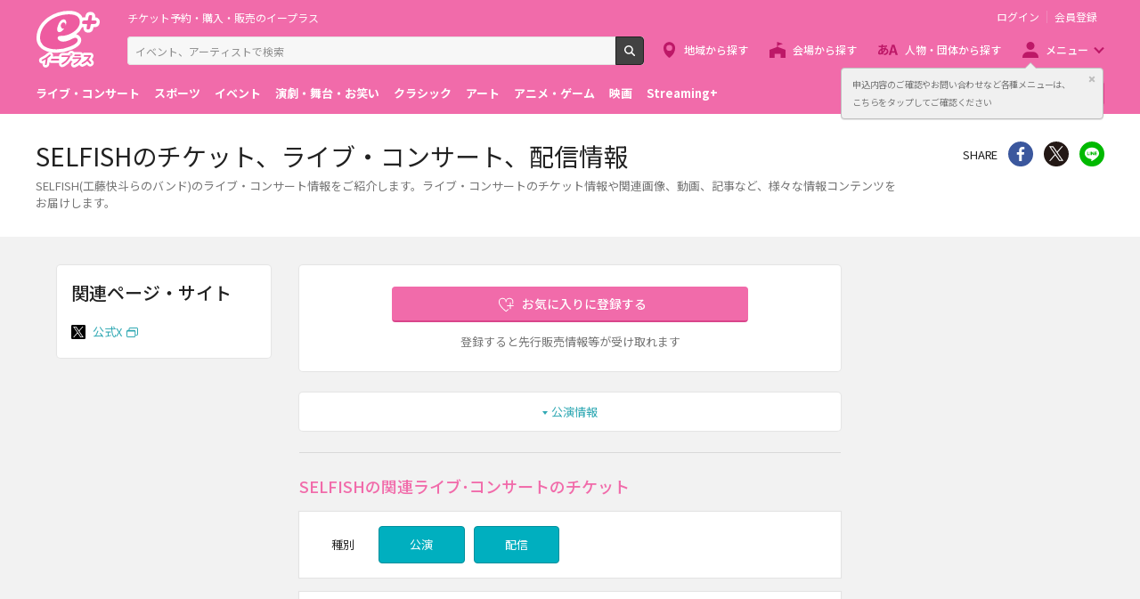

--- FILE ---
content_type: application/javascript
request_url: https://eplus.jp/s/eplus/js/recomOkiniiriCom.js?date=20190919061529
body_size: 10519
content:
/* レコメンドお気に入り情報を取得する（s1,w4共通） */
function getOkiniiri(screenId) {

	var section_name;

	switch(screenId){
		case "w4" : section_name = "#section--w4-favorite-more"; break;
		case "s1" : section_name = "#section--s1-favorite"; break;
	}

	getEplusCloudWordId();

	/* e+cloudワードID取得objの処理 */
	function getEplusCloudWordId() {
		var callbackWord = function(data) {
			var ePlusCloudWordIdList = [];
			// マージしたワードID一覧
			var mergeWordList = [];

			if (data !== ""){
				data = JSON.parse(data);

				if (checkEplusCloudApiResponse(data)) {
					var response = data.response;
					response.forEach(function(item) {
						if(item && item.entity && item.entity.id) {
							ePlusCloudWordIdList.push(item.entity["id"]);
						}
					});

					if(ePlusCloudWordIdList.length > 0) {
						// レスポンスのワードIDを値渡しでコピー
						mergeWordList = ePlusCloudWordIdList.slice(0, ePlusCloudWordIdList.length);
					}

					// 除外するワードID一覧
					var okiniiriTagWordIdList = getOkiniiriTagWordIdList();
					okiniiriTagWordIdList.forEach(function(okiniiriTagWordId) {
						if(mergeWordList.indexOf(okiniiriTagWordId) == -1 ) {
							// 重複していないワードIDのみを追加
							mergeWordList.push(okiniiriTagWordId);
						}
					});


//					getRecommendWordId(mergeWordList);
				}else{
				}
			}else{
			}

			getRecommendWordId(mergeWordList);

		}

	if (kakuninSignIn()) {
			// サインイン時(S1はs1.js側でサインインの時のみgetOkiniiriに入ってくる)
			// e+cloudワードID取得objを取得する。
			var urlParams = {};
			urlParams["per_page"] = 500;

			// e+cloudワードID取得objを取得する。
			var webApi = "/api/v1/me/performers/followed";
			callApiFromServletForTokenOfAsync("", webApi, "GET", urlParams, callbackWord, "errorIgnored");
		}else{
			// 未サインイン且つW4の場合、会員販売DBレコメンドobjより除外ワードを取得
			var mergeWordList = getOkiniiriTagWordIdList();
			getRecommendWordId(mergeWordList);
		}
	}

	/* 会員販売DBレコメンドobjの処理 */
	function getRecommendWordId(inputWordIdList){
		var recommendWordIdList = [];
		var urlParams = {};
		var userId = "";

		if (kakuninSignIn()) {
			// サインイン時
			userId = $.cookie("MEMBER_ID");
		}else{
			// 未サインイン且つW4の場合、「共通コード」を暗号化した値を設定。
			userId = $("#initUserId").val();
		}
		urlParams['user_id'] = userId.toUpperCase();

		switch(screenId){
			case "w4" :
				urlParams['frame_id'] = 11;
				urlParams['item_id'] = ("0000000000"+ $("#wordItemId").val()).slice(-10) ;
				break;
			case "s1" : urlParams['frame_id'] = 10; break;
		}

		var wordIdList = "";
		if(inputWordIdList.length > 0){
			for(var i=0; i < inputWordIdList.length; i++){
				if(i != 0){
					wordIdList += "," + inputWordIdList[i];
				}else{
					wordIdList += inputWordIdList[i];
				}
			}
			urlParams['exclude_item_id'] = wordIdList;
		}

		$.ajax({
			type: "GET",
			traditional: true,
			url: getRecommendWebApiUrl("/recommend.json"),
			data: urlParams,
			dataType:"json",
			timeout: TIMEOUT
		}).done(function(data) {
			if(data.item) {
				data.item.forEach(function(item) {
					var recommendWordId = item["item_id"];
					if(recommendWordId) {
						recommendWordIdList.push(recommendWordId);
					}
				});

				if(recommendWordIdList.length > 0) {
					getWordList(recommendWordIdList, screenId, "0");

					// w4の場合、もっと見る機能のため、パラメータを設定
					if (screenId == "w4"){
						$("#seemoreparam2").val(recommendWordIdList);
					}
				}else{
					// お気に入り表示確認呼び出し
					checkDisplayOkiniiri(screenId);
				}
			}else{
				// お気に入り表示確認呼び出し
				checkDisplayOkiniiri(screenId);
			}
		}).fail(function(xhr, status, error) {
			// お気に入り表示確認呼び出し
			checkDisplayOkiniiri(screenId);
		});
	}


	/* e+ Cloudレスポンスデータ確認 */
	function checkEplusCloudApiResponse(data) {
		return (data.response && data.count && data.count > 0 && !data.error);
	}

	/*
	 * お気に入り一覧タグ配下のhiddenに設定されているワードIDを取得
	 */
	function getOkiniiriTagWordIdList() {
		var okiniiriTagWordIdList = [];

		if (screenId == "s1"){
			// サーバー処理時に取得したワードID一覧
			$(section_name).find(".favorite-item button.favorite-button").each(function(i, button) {
				okiniiriTagWordIdList.push(button.id);
			});
		}else{
			if (screenId == "w4"){
				// 関連するワードIDを取得する
				$("[data-toggle='favorite']").each(function(i, button) {
					okiniiriTagWordIdList.push(button.id);
				});
			}
		}

		return okiniiriTagWordIdList;
	}
}

/*
 * お気に入り表示確認(JSで生成したお気に入りもの)
 */
function checkDisplayOkiniiri(screenId) {
	var section_name;

	switch(screenId){
		case "w4" : section_name = "#section--w4-favorite-more"; break;
		case "s1" : section_name = "#section--s1-favorite"; break;
	}

	if($(section_name).find("li").length > 0) {
		// 表示項目がある場合、お気に入り一覧のトルツメを解除
		$(section_name).removeClass("hidden");
	}else{
		$(section_name).addClass("hidden");
	};
}


function getWordList(inputRecommendWordId, screenId, moreSeeFlg) {
	var wordList = {};
	var urlParams = {};

	var souKensu = inputRecommendWordId.length;
	var startPosite;
	var shutokuKensu;

	switch(screenId){
		case "w4" :
			var getWordIdList = [];

			// 要求件数
			if (moreSeeFlg == "0"){
				// 取得開始位置
				startPosite = 0;
				// 取得件数
				shutokuKensu = 4;
			}else{
				// 取得開始位置
				startPosite = parseInt($("#section--w4-favorite-more").attr("name"));
				// 取得件数
				shutokuKensu = 10;
			}
			$("#section--w4-favorite-more").attr("name", startPosite + shutokuKensu);

			// 取得ワードIDを特定する
			inputRecommendWordId.forEach(function(val, index) {
				if (index >= startPosite + shutokuKensu){
					return false;
				}

				if (index >= startPosite){
					getWordIdList.push(val);
				}
			});

			// レコメンドワードID
			urlParams['word_id_list'] = getWordIdList;

			break;
		case "s1" :
			var get10WordIdList = [];
			// 上位10個ワードIDを特定する
			inputRecommendWordId.forEach(function(val, index) {
				if (index >= 10){
					return false;
				}

				get10WordIdList.push(val);
			});

			// レコメンドワードID
			urlParams['word_id_list'] = get10WordIdList;
			// 要求件数
			urlParams['shutoku_kensu'] = 6;
			break;
	}

	$.ajax({
		type: "GET",
		traditional: true,
		url: getApiv3Url("/v3/word"),
		data: urlParams,
		dataType:"json",
	    headers:getAPIV3Token(),
		timeout: TIMEOUT
    }).done(function(data) {
		if (data.data && data.data.so_kensu && data.data.so_kensu > 0 && data.error == null) {
		    var recordList = data.data.record_list;
		    recordList.forEach(function(item) {
				var word = {};
				word.id = item["word_id"];
				word.linkUrl = "/sf/word/" + word.id;
				word.name = item["word_name"];
				word.nameKana = item["word_name_kana"];
				word.description = item["word_description"];

				if(word.id) {
					wordList[word.id] = word;
		    	}
		    });

			var sortedWordList = sortWordList(wordList, inputRecommendWordId);
			if(sortedWordList.length > 0) {
				outputWordList(sortedWordList, screenId);
			}
		}

		// もっと見るボタン表示・非表示
		if (screenId == "w4"){
			if (souKensu - startPosite - shutokuKensu <= 0){
				// 「もっと見る」ボタンの削除処理
				$("#section--w4-favorite-more").find(".block-more").remove();
			}else{
				// 「もっと見る」ボタンのローディングを停止
				$("#section--w4-favorite-more").find(".block-more").find(".block-more__trigger").removeClass("loading");
			}
		}

		// お気に入り表示確認呼び出し
		checkDisplayOkiniiri(screenId);

	}).fail(function(xhr, status, error) {
		// お気に入り表示確認呼び出し
		checkDisplayOkiniiri(screenId);
	});
}

/* 会員販売DBレコメンドobjで取得したときのソートにする */
function sortWordList(wordList, inputRecommendWordId) {
	var sortedWordList = [];

	inputRecommendWordId.forEach(function(inputRecommendWord) {
		if(wordList[inputRecommendWord]) {
			sortedWordList.push(wordList[inputRecommendWord]);
		}
	});

	return sortedWordList;
};

/* 「お気に入り登録しませんか？」のお気に入り項目生成 */
function outputWordList(wordList, screenId) {
	var wordHtmlList = [];
	wordList.forEach(function(word) {
		var description = "<small class=\"favorite-item__position\">(" + word.description + ")</small>"
		description = word.description == null || word.description.replace(/^\s*(.*?)\s*$/, "$1") == "" ? "" : description;

		var favoriteItem
		    = "                  <li class=\"favorite-list__item\">"
		    + "                    <div class=\"favorite-item\" data-type=\"recommend\">"
		    + "                      <div class=\"favorite-item__content\"><a class=\"favorite-item__trigger\" href=\"" + word.linkUrl + "\"><span class=\"favorite-item__main\"><span class=\"favorite-item__name\">" + word.name + "</span>" + description + "</span><small class=\"favorite-item__furigana\">" + word.nameKana + "</small></a></div>"
		    + "                      <div class=\"favorite-item__button\">"
		    + "                        <button class=\"favorite-button \" id=\""+word.id+"\" type=\"button\" data-toggle=\"favorite\">お気に入り登録</button>"
		    + "                      </div>"
		    + "                    </div>"
		    + "                  </li>";

		if (screenId == "w4"){
			// wordListの順に要素追加
			wordHtmlList.push(favoriteItem);
		}else{
			// wordListとは逆順に要素追加
			wordHtmlList.unshift(favoriteItem);
		}
	});
	wordHtmlList.forEach(function(favoriteItem) {
		if (screenId == "w4"){
			// 後ろに追加
			$("#favorite-list").append(favoriteItem);
		}else{
			// タグ内冒頭に追加する結果、wordListと同じ順番になる
			$("#favorite-list").prepend(favoriteItem);
		}
	});

	// お気に入り登録・解除
	$("[data-toggle='favorite']").off("click"); // クリックイベントが重複しないよう、クリックイベントをリセットする
	$("[data-toggle='favorite']").click(function() {
		okniiriButtonClick(this, screenId);
	});
}
